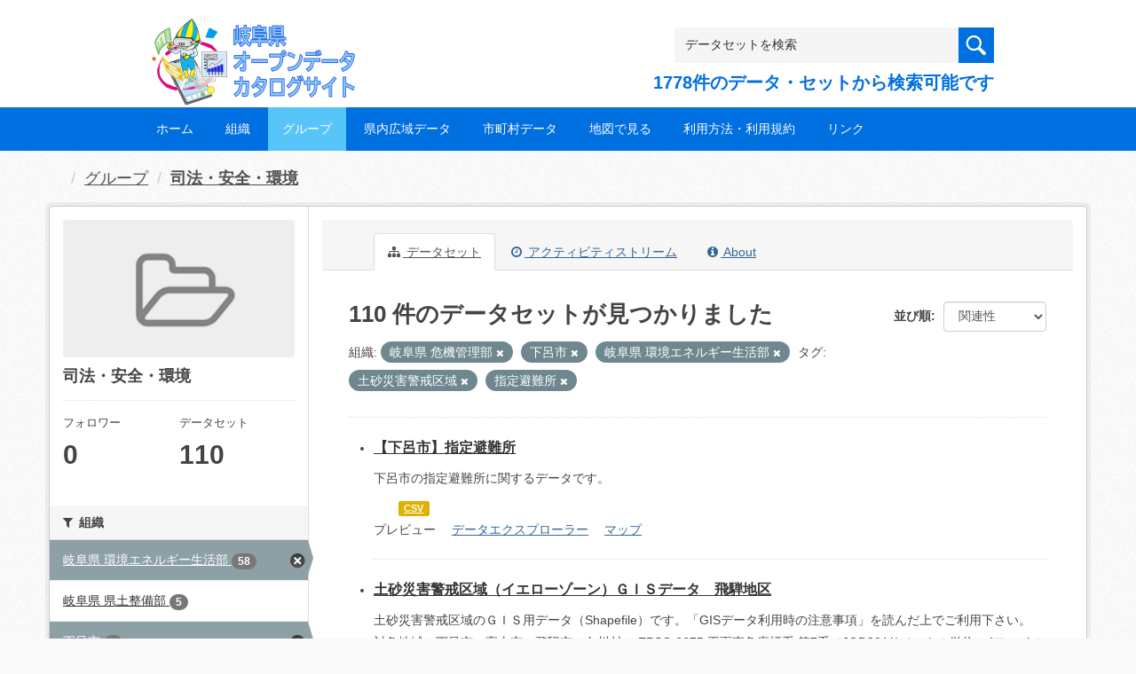

--- FILE ---
content_type: text/html; charset=utf-8
request_url: https://gifu-opendata.pref.gifu.lg.jp/group/80bb70f4-95af-41ae-b9f2-6602e28846cf?organization=30040&organization=40200&organization=30050&tags=%E5%9C%9F%E7%A0%82%E7%81%BD%E5%AE%B3%E8%AD%A6%E6%88%92%E5%8C%BA%E5%9F%9F&tags=%E6%8C%87%E5%AE%9A%E9%81%BF%E9%9B%A3%E6%89%80
body_size: 67926
content:
<!DOCTYPE html>
<!--[if IE 9]> <html lang="ja" class="ie9"> <![endif]-->
<!--[if gt IE 8]><!--> <html lang="ja"> <!--<![endif]-->
  <head>
    <link rel="stylesheet" type="text/css" href="/fanstatic/vendor/:version:2020-08-26T22:43:51.62/select2/select2.css" />
<link rel="stylesheet" type="text/css" href="/fanstatic/css/:version:2020-08-29T14:55:32.98/main.min.css" />
<link rel="stylesheet" type="text/css" href="/fanstatic/vendor/:version:2020-08-26T22:43:51.62/font-awesome/css/font-awesome.min.css" />
<link rel="stylesheet" type="text/css" href="/fanstatic/ckanext-harvest/:version:2020-08-30T21:18:00.81/styles/harvest.css" />

    <meta charset="utf-8" />
      <meta name="generator" content="ckan 2.8.5" />
      <meta name="viewport" content="width=device-width, initial-scale=1.0">
    <title>司法・安全・環境 - グループ - 岐阜県オープンデータカタログサイト</title>

    
    
  
    <link rel="shortcut icon" href="/base/images/ckan.ico" />
    
    
        <script type="text/javascript">
  (function(i,s,o,g,r,a,m){i['GoogleAnalyticsObject']=r;i[r]=i[r]||function(){
  (i[r].q=i[r].q||[]).push(arguments)},i[r].l=1*new Date();a=s.createElement(o),
  m=s.getElementsByTagName(o)[0];a.async=1;a.src=g;m.parentNode.insertBefore(a,m)
  })(window,document,'script','//www.google-analytics.com/analytics.js','ga');

  ga('create', 'UA-133857053-2', 'auto', {});
     
  ga('set', 'anonymizeIp', true);
  ga('send', 'pageview');
</script>
    

  <link rel="alternate" type="application/atom+xml" title="岐阜県オープンデータカタログサイト - グループ: 司法・安全・環境 のデータセット" href="feed.group?id=gr1400" />
<link rel="alternate" type="application/atom+xml" title="岐阜県オープンデータカタログサイト - 最新のリビジョン履歴" href="/revision/list?days=1&amp;format=atom" />

  
    
      
    

    
    


  <link rel="stylesheet" href="/responsive.css" type="text/css" media="screen, print" />
  <link rel="stylesheet" type="text/css" href="/bodik_odcs.css" />
  <link rel="stylesheet" type="text/css" href="/ssi/css/opendata.css" />
  <link rel="stylesheet" type="text/css" href="/ssi/css/opendata-top.css" />
  <script type='text/javascript' src='https://ajax.googleapis.com/ajax/libs/jquery/1.7.1/jquery.min.js?ver=1.7.1'></script>
  <script type="text/javascript" src="/jquery/scrolltopcontrol.js"></script>


    
  
      
      
    


    
  </head>

  
  <body data-site-root="https://gifu-opendata.pref.gifu.lg.jp/" data-locale-root="https://gifu-opendata.pref.gifu.lg.jp/" >

    
    <div class="hide"><a href="#content">スキップして内容へ</a></div>
  

  
    




<!-- ヘッダー -->
<header id="header" style="background-position: bottom center; background-size: cover; background-image: url(/)">

<!-- ヘッダー中身 -->    
<div class="header-inner">

<!-- ロゴ -->
<h1 class="logo">

  <a href="https://gifu-opendata.pref.gifu.lg.jp" title="岐阜県オープンデータカタログサイト"><img src="https://gifu-opendata.pref.gifu.lg.jp/img/opendata/logo.png" alt="岐阜県オープンデータカタログサイト"/></a>

</h1>
<!-- / ロゴ -->

<!-- トップナビゲーション -->
<div class="topinfo">
<nav id="infonav" class="info-navigation" role="navigation">
</nav>
<!-- サーチ -->
<!-- CKANデータセットの数を取得 -->
<div class="search">
<form action="/dataset" method="get">
<div style="white-space:nowrap"><input id="field-sitewide-search" name="q" type="text" onfocus="if(this.value=='データセットを検索') this.value='';" onblur="if(this.value=='') this.value='データセットを検索';" value="データセットを検索" /><button type="submit"></button></div>
<div class="search_txt">
1778件のデータ・セットから検索可能です
</div>
</form>
</div>
<!-- / サーチ --> 
</div>
<!-- //トップナビゲーション -->

</div>    
<!-- / ヘッダー中身 -->    

</header>
<!-- / ヘッダー -->  
<div class="clear"></div>

<!-- トップナビゲーション -->
<div class="nav_wrap">
<nav id="nav" class="main-navigation" role="navigation">
<div class="menu-topnav-container">
<ul id="menu-topnav" class="nav-menu">


<li><a href="https://gifu-opendata.pref.gifu.lg.jp/">ホーム</a></li>



<li><a href="/organization">組織</a></li>



<li class="current-menu-item current-page-item"><a href="https://gifu-opendata.pref.gifu.lg.jp/group/">グループ</a></li>


<li><a href="https://www.pref.gifu.lg.jp/page/75244.html" target="_blank">県内広域データ</a></li>
<li><a href="https://www.pref.gifu.lg.jp/page/75245.html" target="_blank">市町村データ</a></li>
<li><a href="https://www.pref.gifu.lg.jp/page/75246.html" target="_blank">地図で見る</a></li>
<li><a href="https://www.pref.gifu.lg.jp/page/75247.html" target="_blank">利用方法・利用規約</a></li>
<li><a href="https://www.pref.gifu.lg.jp/page/75248.html" target="_blank">リンク</a></li>

</ul></div></nav>

</div>
<!-- / トップナビゲーション -->
<div class="clear"></div>


  
    <div role="main">
      <div id="content" class="container">
        
          
            <div class="flash-messages">
              
                
              
            </div>
          

          
            <div class="toolbar">
              
                
                  <ol class="breadcrumb">
                    
<li class="home"></li>
                    
  <li><a href="/group">グループ</a></li>
  <li class="active"><a class=" active" href="/group/gr1400">司法・安全・環境</a></li>

                  </ol>
                
              
            </div>
          

          <div class="row wrapper">
            
            
            

            
              <aside class="secondary col-sm-3">
                
                
  
  
<div class="module context-info">
  <section class="module-content">
    
    
    <div class="image">
      <a href="">
        <img src="/base/images/placeholder-group.png" width="190" height="118" alt="gr1400" />
      </a>
    </div>
    
    
    <h1 class="heading">
      司法・安全・環境
      
    </h1>
    
    
    
    
    
      
      <div class="nums">
        <dl>
          <dt>フォロワー</dt>
          <dd data-module="followers-counter" data-module-id="80bb70f4-95af-41ae-b9f2-6602e28846cf" data-module-num_followers="0"><span>0</span></dd>
        </dl>
        <dl>
          <dt>データセット</dt>
          <dd><span>110</span></dd>
        </dl>
      </div>
      
      
      <div class="follow_button">
        
      </div>
      
    
    
  </section>
</div>


  <div class="filters">
    <div>
      
        

  
  
    
      
      
        <section class="module module-narrow module-shallow">
          
            <h2 class="module-heading">
              <i class="fa fa-filter"></i>
              
              組織
            </h2>
          
          
            
            
              <nav>
                <ul class="list-unstyled nav nav-simple nav-facet">
                  
                    
                    
                    
                    
                      <li class="nav-item active">
                        <a href="/group/80bb70f4-95af-41ae-b9f2-6602e28846cf?organization=30040&amp;organization=40200&amp;tags=%E5%9C%9F%E7%A0%82%E7%81%BD%E5%AE%B3%E8%AD%A6%E6%88%92%E5%8C%BA%E5%9F%9F&amp;tags=%E6%8C%87%E5%AE%9A%E9%81%BF%E9%9B%A3%E6%89%80" title="">
                          <span class="item-label">岐阜県 環境エネルギー生活部</span>
                          <span class="hidden separator"> - </span>
                          <span class="item-count badge">58</span>
                        </a>
                      </li>
                  
                    
                    
                    
                    
                      <li class="nav-item">
                        <a href="/group/80bb70f4-95af-41ae-b9f2-6602e28846cf?organization=30040&amp;tags=%E6%8C%87%E5%AE%9A%E9%81%BF%E9%9B%A3%E6%89%80&amp;organization=30100&amp;organization=40200&amp;organization=30050&amp;tags=%E5%9C%9F%E7%A0%82%E7%81%BD%E5%AE%B3%E8%AD%A6%E6%88%92%E5%8C%BA%E5%9F%9F" title="">
                          <span class="item-label">岐阜県 県土整備部</span>
                          <span class="hidden separator"> - </span>
                          <span class="item-count badge">5</span>
                        </a>
                      </li>
                  
                    
                    
                    
                    
                      <li class="nav-item active">
                        <a href="/group/80bb70f4-95af-41ae-b9f2-6602e28846cf?organization=30040&amp;organization=30050&amp;tags=%E5%9C%9F%E7%A0%82%E7%81%BD%E5%AE%B3%E8%AD%A6%E6%88%92%E5%8C%BA%E5%9F%9F&amp;tags=%E6%8C%87%E5%AE%9A%E9%81%BF%E9%9B%A3%E6%89%80" title="">
                          <span class="item-label">下呂市</span>
                          <span class="hidden separator"> - </span>
                          <span class="item-count badge">4</span>
                        </a>
                      </li>
                  
                    
                    
                    
                    
                      <li class="nav-item active">
                        <a href="/group/80bb70f4-95af-41ae-b9f2-6602e28846cf?organization=40200&amp;organization=30050&amp;tags=%E5%9C%9F%E7%A0%82%E7%81%BD%E5%AE%B3%E8%AD%A6%E6%88%92%E5%8C%BA%E5%9F%9F&amp;tags=%E6%8C%87%E5%AE%9A%E9%81%BF%E9%9B%A3%E6%89%80" title="岐阜県 危機管理部                    ">
                          <span class="item-label">岐阜県 危機管理部          ...</span>
                          <span class="hidden separator"> - </span>
                          <span class="item-count badge">2</span>
                        </a>
                      </li>
                  
                    
                    
                    
                    
                      <li class="nav-item">
                        <a href="/group/80bb70f4-95af-41ae-b9f2-6602e28846cf?organization=30040&amp;organization=40250&amp;tags=%E6%8C%87%E5%AE%9A%E9%81%BF%E9%9B%A3%E6%89%80&amp;organization=40200&amp;organization=30050&amp;tags=%E5%9C%9F%E7%A0%82%E7%81%BD%E5%AE%B3%E8%AD%A6%E6%88%92%E5%8C%BA%E5%9F%9F" title="">
                          <span class="item-label">不破郡垂井町</span>
                          <span class="hidden separator"> - </span>
                          <span class="item-count badge">1</span>
                        </a>
                      </li>
                  
                    
                    
                    
                    
                      <li class="nav-item">
                        <a href="/group/80bb70f4-95af-41ae-b9f2-6602e28846cf?organization=30040&amp;tags=%E6%8C%87%E5%AE%9A%E9%81%BF%E9%9B%A3%E6%89%80&amp;organization=40200&amp;organization=30050&amp;tags=%E5%9C%9F%E7%A0%82%E7%81%BD%E5%AE%B3%E8%AD%A6%E6%88%92%E5%8C%BA%E5%9F%9F&amp;organization=40260" title="">
                          <span class="item-label">不破郡関ケ原町</span>
                          <span class="hidden separator"> - </span>
                          <span class="item-count badge">1</span>
                        </a>
                      </li>
                  
                    
                    
                    
                    
                      <li class="nav-item">
                        <a href="/group/80bb70f4-95af-41ae-b9f2-6602e28846cf?organization=30040&amp;organization=40060&amp;tags=%E6%8C%87%E5%AE%9A%E9%81%BF%E9%9B%A3%E6%89%80&amp;organization=40200&amp;organization=30050&amp;tags=%E5%9C%9F%E7%A0%82%E7%81%BD%E5%AE%B3%E8%AD%A6%E6%88%92%E5%8C%BA%E5%9F%9F" title="">
                          <span class="item-label">中津川市</span>
                          <span class="hidden separator"> - </span>
                          <span class="item-count badge">1</span>
                        </a>
                      </li>
                  
                    
                    
                    
                    
                      <li class="nav-item">
                        <a href="/group/80bb70f4-95af-41ae-b9f2-6602e28846cf?organization=30040&amp;organization=40370&amp;tags=%E6%8C%87%E5%AE%9A%E9%81%BF%E9%9B%A3%E6%89%80&amp;organization=40200&amp;organization=30050&amp;tags=%E5%9C%9F%E7%A0%82%E7%81%BD%E5%AE%B3%E8%AD%A6%E6%88%92%E5%8C%BA%E5%9F%9F" title="">
                          <span class="item-label">加茂郡七宗町</span>
                          <span class="hidden separator"> - </span>
                          <span class="item-count badge">1</span>
                        </a>
                      </li>
                  
                    
                    
                    
                    
                      <li class="nav-item">
                        <a href="/group/80bb70f4-95af-41ae-b9f2-6602e28846cf?organization=30040&amp;tags=%E6%8C%87%E5%AE%9A%E9%81%BF%E9%9B%A3%E6%89%80&amp;organization=40380&amp;organization=40200&amp;organization=30050&amp;tags=%E5%9C%9F%E7%A0%82%E7%81%BD%E5%AE%B3%E8%AD%A6%E6%88%92%E5%8C%BA%E5%9F%9F" title="">
                          <span class="item-label">加茂郡八百津町</span>
                          <span class="hidden separator"> - </span>
                          <span class="item-count badge">1</span>
                        </a>
                      </li>
                  
                    
                    
                    
                    
                      <li class="nav-item">
                        <a href="/group/80bb70f4-95af-41ae-b9f2-6602e28846cf?organization=30040&amp;tags=%E6%8C%87%E5%AE%9A%E9%81%BF%E9%9B%A3%E6%89%80&amp;organization=40200&amp;organization=40340&amp;organization=30050&amp;tags=%E5%9C%9F%E7%A0%82%E7%81%BD%E5%AE%B3%E8%AD%A6%E6%88%92%E5%8C%BA%E5%9F%9F" title="">
                          <span class="item-label">加茂郡坂祝町</span>
                          <span class="hidden separator"> - </span>
                          <span class="item-count badge">1</span>
                        </a>
                      </li>
                  
                </ul>
              </nav>

              <p class="module-footer">
                
                  
                    <a href="/group/80bb70f4-95af-41ae-b9f2-6602e28846cf?organization=30040&amp;organization=40200&amp;organization=30050&amp;tags=%E5%9C%9F%E7%A0%82%E7%81%BD%E5%AE%B3%E8%AD%A6%E6%88%92%E5%8C%BA%E5%9F%9F&amp;tags=%E6%8C%87%E5%AE%9A%E9%81%BF%E9%9B%A3%E6%89%80&amp;_organization_limit=0" class="read-more">組織をもっと見る</a>
                  
                
              </p>
            
            
          
        </section>
      
    
  

      
        

  
  
    
      
      
        <section class="module module-narrow module-shallow">
          
            <h2 class="module-heading">
              <i class="fa fa-filter"></i>
              
              グループ
            </h2>
          
          
            
            
              <nav>
                <ul class="list-unstyled nav nav-simple nav-facet">
                  
                    
                    
                    
                    
                      <li class="nav-item">
                        <a href="/group/80bb70f4-95af-41ae-b9f2-6602e28846cf?organization=30040&amp;tags=%E6%8C%87%E5%AE%9A%E9%81%BF%E9%9B%A3%E6%89%80&amp;organization=40200&amp;organization=30050&amp;tags=%E5%9C%9F%E7%A0%82%E7%81%BD%E5%AE%B3%E8%AD%A6%E6%88%92%E5%8C%BA%E5%9F%9F&amp;groups=gr1400" title="">
                          <span class="item-label">司法・安全・環境</span>
                          <span class="hidden separator"> - </span>
                          <span class="item-count badge">110</span>
                        </a>
                      </li>
                  
                </ul>
              </nav>

              <p class="module-footer">
                
                  
                
              </p>
            
            
          
        </section>
      
    
  

      
        

  
  
    
      
      
        <section class="module module-narrow module-shallow">
          
            <h2 class="module-heading">
              <i class="fa fa-filter"></i>
              
              タグ
            </h2>
          
          
            
            
              <nav>
                <ul class="list-unstyled nav nav-simple nav-facet">
                  
                    
                    
                    
                    
                      <li class="nav-item">
                        <a href="/group/80bb70f4-95af-41ae-b9f2-6602e28846cf?organization=30040&amp;tags=%E5%85%B1%E9%80%9A%E3%83%95%E3%82%A9%E3%83%BC%E3%83%9E%E3%83%83%E3%83%88&amp;tags=%E6%8C%87%E5%AE%9A%E9%81%BF%E9%9B%A3%E6%89%80&amp;organization=40200&amp;organization=30050&amp;tags=%E5%9C%9F%E7%A0%82%E7%81%BD%E5%AE%B3%E8%AD%A6%E6%88%92%E5%8C%BA%E5%9F%9F" title="">
                          <span class="item-label">共通フォーマット</span>
                          <span class="hidden separator"> - </span>
                          <span class="item-count badge">43</span>
                        </a>
                      </li>
                  
                    
                    
                    
                    
                      <li class="nav-item active">
                        <a href="/group/80bb70f4-95af-41ae-b9f2-6602e28846cf?organization=30040&amp;organization=40200&amp;organization=30050&amp;tags=%E5%9C%9F%E7%A0%82%E7%81%BD%E5%AE%B3%E8%AD%A6%E6%88%92%E5%8C%BA%E5%9F%9F" title="">
                          <span class="item-label">指定避難所</span>
                          <span class="hidden separator"> - </span>
                          <span class="item-count badge">42</span>
                        </a>
                      </li>
                  
                    
                    
                    
                    
                      <li class="nav-item">
                        <a href="/group/80bb70f4-95af-41ae-b9f2-6602e28846cf?organization=30040&amp;tags=%E6%8C%87%E5%AE%9A%E9%81%BF%E9%9B%A3%E6%89%80&amp;organization=40200&amp;organization=30050&amp;tags=%E5%9C%9F%E7%A0%82%E7%81%BD%E5%AE%B3%E8%AD%A6%E6%88%92%E5%8C%BA%E5%9F%9F&amp;tags=%E7%B5%B1%E8%A8%88" title="">
                          <span class="item-label">統計</span>
                          <span class="hidden separator"> - </span>
                          <span class="item-count badge">30</span>
                        </a>
                      </li>
                  
                    
                    
                    
                    
                      <li class="nav-item">
                        <a href="/group/80bb70f4-95af-41ae-b9f2-6602e28846cf?organization=30040&amp;tags=%E3%83%9E%E3%83%83%E3%83%97&amp;tags=%E6%8C%87%E5%AE%9A%E9%81%BF%E9%9B%A3%E6%89%80&amp;organization=40200&amp;organization=30050&amp;tags=%E5%9C%9F%E7%A0%82%E7%81%BD%E5%AE%B3%E8%AD%A6%E6%88%92%E5%8C%BA%E5%9F%9F" title="">
                          <span class="item-label">マップ</span>
                          <span class="hidden separator"> - </span>
                          <span class="item-count badge">14</span>
                        </a>
                      </li>
                  
                    
                    
                    
                    
                      <li class="nav-item active">
                        <a href="/group/80bb70f4-95af-41ae-b9f2-6602e28846cf?organization=30040&amp;organization=40200&amp;organization=30050&amp;tags=%E6%8C%87%E5%AE%9A%E9%81%BF%E9%9B%A3%E6%89%80" title="">
                          <span class="item-label">土砂災害警戒区域</span>
                          <span class="hidden separator"> - </span>
                          <span class="item-count badge">5</span>
                        </a>
                      </li>
                  
                    
                    
                    
                    
                      <li class="nav-item">
                        <a href="/group/80bb70f4-95af-41ae-b9f2-6602e28846cf?organization=30040&amp;tags=%E6%8C%87%E5%AE%9A%E7%B7%8A%E6%80%A5%E9%81%BF%E9%9B%A3%E5%A0%B4%E6%89%80&amp;tags=%E6%8C%87%E5%AE%9A%E9%81%BF%E9%9B%A3%E6%89%80&amp;organization=40200&amp;organization=30050&amp;tags=%E5%9C%9F%E7%A0%82%E7%81%BD%E5%AE%B3%E8%AD%A6%E6%88%92%E5%8C%BA%E5%9F%9F" title="">
                          <span class="item-label">指定緊急避難場所</span>
                          <span class="hidden separator"> - </span>
                          <span class="item-count badge">1</span>
                        </a>
                      </li>
                  
                </ul>
              </nav>

              <p class="module-footer">
                
                  
                
              </p>
            
            
          
        </section>
      
    
  

      
        

  
  
    
      
      
        <section class="module module-narrow module-shallow">
          
            <h2 class="module-heading">
              <i class="fa fa-filter"></i>
              
              フォーマット
            </h2>
          
          
            
            
              <nav>
                <ul class="list-unstyled nav nav-simple nav-facet">
                  
                    
                    
                    
                    
                      <li class="nav-item">
                        <a href="/group/80bb70f4-95af-41ae-b9f2-6602e28846cf?organization=30040&amp;res_format=CSV&amp;tags=%E6%8C%87%E5%AE%9A%E9%81%BF%E9%9B%A3%E6%89%80&amp;organization=40200&amp;organization=30050&amp;tags=%E5%9C%9F%E7%A0%82%E7%81%BD%E5%AE%B3%E8%AD%A6%E6%88%92%E5%8C%BA%E5%9F%9F" title="">
                          <span class="item-label">CSV</span>
                          <span class="hidden separator"> - </span>
                          <span class="item-count badge">47</span>
                        </a>
                      </li>
                  
                    
                    
                    
                    
                      <li class="nav-item">
                        <a href="/group/80bb70f4-95af-41ae-b9f2-6602e28846cf?organization=30040&amp;res_format=XLSX&amp;tags=%E6%8C%87%E5%AE%9A%E9%81%BF%E9%9B%A3%E6%89%80&amp;organization=40200&amp;organization=30050&amp;tags=%E5%9C%9F%E7%A0%82%E7%81%BD%E5%AE%B3%E8%AD%A6%E6%88%92%E5%8C%BA%E5%9F%9F" title="">
                          <span class="item-label">XLSX</span>
                          <span class="hidden separator"> - </span>
                          <span class="item-count badge">29</span>
                        </a>
                      </li>
                  
                    
                    
                    
                    
                      <li class="nav-item">
                        <a href="/group/80bb70f4-95af-41ae-b9f2-6602e28846cf?organization=30040&amp;tags=%E6%8C%87%E5%AE%9A%E9%81%BF%E9%9B%A3%E6%89%80&amp;organization=40200&amp;organization=30050&amp;tags=%E5%9C%9F%E7%A0%82%E7%81%BD%E5%AE%B3%E8%AD%A6%E6%88%92%E5%8C%BA%E5%9F%9F&amp;res_format=ZIP" title="">
                          <span class="item-label">ZIP</span>
                          <span class="hidden separator"> - </span>
                          <span class="item-count badge">21</span>
                        </a>
                      </li>
                  
                    
                    
                    
                    
                      <li class="nav-item">
                        <a href="/group/80bb70f4-95af-41ae-b9f2-6602e28846cf?organization=30040&amp;tags=%E6%8C%87%E5%AE%9A%E9%81%BF%E9%9B%A3%E6%89%80&amp;res_format=PDF&amp;organization=40200&amp;organization=30050&amp;tags=%E5%9C%9F%E7%A0%82%E7%81%BD%E5%AE%B3%E8%AD%A6%E6%88%92%E5%8C%BA%E5%9F%9F" title="">
                          <span class="item-label">PDF</span>
                          <span class="hidden separator"> - </span>
                          <span class="item-count badge">20</span>
                        </a>
                      </li>
                  
                    
                    
                    
                    
                      <li class="nav-item">
                        <a href="/group/80bb70f4-95af-41ae-b9f2-6602e28846cf?organization=30040&amp;res_format=TXT&amp;tags=%E6%8C%87%E5%AE%9A%E9%81%BF%E9%9B%A3%E6%89%80&amp;organization=40200&amp;organization=30050&amp;tags=%E5%9C%9F%E7%A0%82%E7%81%BD%E5%AE%B3%E8%AD%A6%E6%88%92%E5%8C%BA%E5%9F%9F" title="">
                          <span class="item-label">TXT</span>
                          <span class="hidden separator"> - </span>
                          <span class="item-count badge">5</span>
                        </a>
                      </li>
                  
                    
                    
                    
                    
                      <li class="nav-item">
                        <a href="/group/80bb70f4-95af-41ae-b9f2-6602e28846cf?organization=30040&amp;res_format=XLS&amp;tags=%E6%8C%87%E5%AE%9A%E9%81%BF%E9%9B%A3%E6%89%80&amp;organization=40200&amp;organization=30050&amp;tags=%E5%9C%9F%E7%A0%82%E7%81%BD%E5%AE%B3%E8%AD%A6%E6%88%92%E5%8C%BA%E5%9F%9F" title="">
                          <span class="item-label">XLS</span>
                          <span class="hidden separator"> - </span>
                          <span class="item-count badge">4</span>
                        </a>
                      </li>
                  
                    
                    
                    
                    
                      <li class="nav-item">
                        <a href="/group/80bb70f4-95af-41ae-b9f2-6602e28846cf?organization=30040&amp;res_format=KML&amp;tags=%E6%8C%87%E5%AE%9A%E9%81%BF%E9%9B%A3%E6%89%80&amp;organization=40200&amp;organization=30050&amp;tags=%E5%9C%9F%E7%A0%82%E7%81%BD%E5%AE%B3%E8%AD%A6%E6%88%92%E5%8C%BA%E5%9F%9F" title="">
                          <span class="item-label">KML</span>
                          <span class="hidden separator"> - </span>
                          <span class="item-count badge">2</span>
                        </a>
                      </li>
                  
                </ul>
              </nav>

              <p class="module-footer">
                
                  
                
              </p>
            
            
          
        </section>
      
    
  

      
        

  
  
    
      
      
        <section class="module module-narrow module-shallow">
          
            <h2 class="module-heading">
              <i class="fa fa-filter"></i>
              
              ライセンス
            </h2>
          
          
            
            
              <nav>
                <ul class="list-unstyled nav nav-simple nav-facet">
                  
                    
                    
                    
                    
                      <li class="nav-item">
                        <a href="/group/80bb70f4-95af-41ae-b9f2-6602e28846cf?organization=30040&amp;license_id=cc-by-21-jp&amp;tags=%E6%8C%87%E5%AE%9A%E9%81%BF%E9%9B%A3%E6%89%80&amp;organization=40200&amp;organization=30050&amp;tags=%E5%9C%9F%E7%A0%82%E7%81%BD%E5%AE%B3%E8%AD%A6%E6%88%92%E5%8C%BA%E5%9F%9F" title="">
                          <span class="item-label">cc-by-21-jp</span>
                          <span class="hidden separator"> - </span>
                          <span class="item-count badge">72</span>
                        </a>
                      </li>
                  
                    
                    
                    
                    
                      <li class="nav-item">
                        <a href="/group/80bb70f4-95af-41ae-b9f2-6602e28846cf?organization=30040&amp;license_id=cc-by&amp;tags=%E6%8C%87%E5%AE%9A%E9%81%BF%E9%9B%A3%E6%89%80&amp;organization=40200&amp;organization=30050&amp;tags=%E5%9C%9F%E7%A0%82%E7%81%BD%E5%AE%B3%E8%AD%A6%E6%88%92%E5%8C%BA%E5%9F%9F" title="">
                          <span class="item-label">cc-by</span>
                          <span class="hidden separator"> - </span>
                          <span class="item-count badge">35</span>
                        </a>
                      </li>
                  
                    
                    
                    
                    
                      <li class="nav-item">
                        <a href="/group/80bb70f4-95af-41ae-b9f2-6602e28846cf?organization=30040&amp;tags=%E6%8C%87%E5%AE%9A%E9%81%BF%E9%9B%A3%E6%89%80&amp;license_id=CC-BY-2.0&amp;organization=40200&amp;organization=30050&amp;tags=%E5%9C%9F%E7%A0%82%E7%81%BD%E5%AE%B3%E8%AD%A6%E6%88%92%E5%8C%BA%E5%9F%9F" title="">
                          <span class="item-label">cc-by</span>
                          <span class="hidden separator"> - </span>
                          <span class="item-count badge">3</span>
                        </a>
                      </li>
                  
                </ul>
              </nav>

              <p class="module-footer">
                
                  
                
              </p>
            
            
          
        </section>
      
    
  

      
    </div>
    <a class="close no-text hide-filters"><i class="fa fa-times-circle"></i><span class="text">close</span></a>
  </div>

              </aside>
            

            
              <div class="primary col-sm-9 col-xs-12">
                
                
                  <article class="module">
                    
                      <header class="module-content page-header">
                        
                        <ul class="nav nav-tabs">
                          
  <li class="active"><a href="/group/gr1400"><i class="fa fa-sitemap"></i> データセット</a></li>
  <li><a href="/group/activity/gr1400/0"><i class="fa fa-clock-o"></i> アクティビティストリーム</a></li>
  <li><a href="/group/about/gr1400"><i class="fa fa-info-circle"></i> About</a></li>

                        </ul>
                      </header>
                    
                    <div class="module-content">
                      
                      
  
    
    
    







<form id="group-datasets-search-form" class="search-form" method="get" data-module="select-switch">

  

  

  
    <span>
  
  

  
  
  
  <input type="hidden" name="organization" value="30040" />
  
  
  
  
  
  <input type="hidden" name="organization" value="40200" />
  
  
  
  
  
  <input type="hidden" name="organization" value="30050" />
  
  
  
  
  
  <input type="hidden" name="tags" value="土砂災害警戒区域" />
  
  
  
  
  
  <input type="hidden" name="tags" value="指定避難所" />
  
  
  
  </span>
  

  
    
      <div class="form-select form-group control-order-by">
        <label for="field-order-by">並び順</label>
        <select id="field-order-by" name="sort" class="form-control">
          
            
              <option value="score desc, metadata_modified desc">関連性</option>
            
          
            
              <option value="title_string asc">名前で昇順</option>
            
          
            
              <option value="title_string desc">名前で降順</option>
            
          
            
              <option value="metadata_modified desc">最終更新日</option>
            
          
            
              <option value="views_recent desc">人気</option>
            
          
        </select>
        
        <button class="btn btn-default js-hide" type="submit">Go</button>
        
      </div>
    
  

  
    
      <h2>

  
  
  
  

110 件のデータセットが見つかりました</h2>
    
  

  
    
      <p class="filter-list">
        
          
          <span class="facet">組織:</span>
          
            <span class="filtered pill">岐阜県 危機管理部                    
              <a href="/group/gr1400?organization=40200&amp;organization=30050&amp;tags=%E5%9C%9F%E7%A0%82%E7%81%BD%E5%AE%B3%E8%AD%A6%E6%88%92%E5%8C%BA%E5%9F%9F&amp;tags=%E6%8C%87%E5%AE%9A%E9%81%BF%E9%9B%A3%E6%89%80" class="remove" title="削除"><i class="fa fa-times"></i></a>
            </span>
          
            <span class="filtered pill">下呂市
              <a href="/group/gr1400?organization=30040&amp;organization=30050&amp;tags=%E5%9C%9F%E7%A0%82%E7%81%BD%E5%AE%B3%E8%AD%A6%E6%88%92%E5%8C%BA%E5%9F%9F&amp;tags=%E6%8C%87%E5%AE%9A%E9%81%BF%E9%9B%A3%E6%89%80" class="remove" title="削除"><i class="fa fa-times"></i></a>
            </span>
          
            <span class="filtered pill">岐阜県 環境エネルギー生活部
              <a href="/group/gr1400?organization=30040&amp;organization=40200&amp;tags=%E5%9C%9F%E7%A0%82%E7%81%BD%E5%AE%B3%E8%AD%A6%E6%88%92%E5%8C%BA%E5%9F%9F&amp;tags=%E6%8C%87%E5%AE%9A%E9%81%BF%E9%9B%A3%E6%89%80" class="remove" title="削除"><i class="fa fa-times"></i></a>
            </span>
          
        
          
          <span class="facet">タグ:</span>
          
            <span class="filtered pill">土砂災害警戒区域
              <a href="/group/gr1400?organization=30040&amp;organization=40200&amp;organization=30050&amp;tags=%E6%8C%87%E5%AE%9A%E9%81%BF%E9%9B%A3%E6%89%80" class="remove" title="削除"><i class="fa fa-times"></i></a>
            </span>
          
            <span class="filtered pill">指定避難所
              <a href="/group/gr1400?organization=30040&amp;organization=40200&amp;organization=30050&amp;tags=%E5%9C%9F%E7%A0%82%E7%81%BD%E5%AE%B3%E8%AD%A6%E6%88%92%E5%8C%BA%E5%9F%9F" class="remove" title="削除"><i class="fa fa-times"></i></a>
            </span>
          
        
      </p>
      <a class="show-filters btn btn-default">フィルタ結果</a>
    
  

</form>




  
  
    
      

  
    <ul class="dataset-list unstyled">
    	
        
	      
	        






  <li class="dataset-item">
    

<style>
.resource_thumbnail {
  overflow: hidden;
  position: relative;
  height: 150px;
}
.resource_thumbnail iframe {
  overflow: hidden;
  width: 100%;
  height: 100%;
}
.resource_thumbnail a {
  position: absolute;
  left: 0;
  top: 0;
  right: 0;
  bottom: 0;
  width: 100%;
}
</style>



  
  

    <div class="dataset-content">
      
        <h3 class="dataset-heading">
          
            
          
          
            <a href="/dataset/c212202-002">【下呂市】指定避難所</a>
          
          
            
            
          
        </h3>
      
      
        
      
      
        
          <div>下呂市の指定避難所に関するデータです。</div>
        
      
    </div>

    
    
  
    
      
        
          <ul class="dataset-resources unstyled">
            
              
              <li>
                <a href="/dataset/c212202-002" class="label" data-format="csv">CSV</a>
              </li>
              
            
          </ul>
        
      
    
    
    プレビュー
    
      
      <a href="/dataset/017b2617-29be-4947-9d15-e40c43c8484d/resource/8ed5cb27-a4a0-4378-a3af-3c44b5808129?view_id=7f4fb79e-6046-4934-96b1-c461737189f9"><i class="icon icon-table"></i>データエクスプローラー</a>
    
      
      <a href="/dataset/017b2617-29be-4947-9d15-e40c43c8484d/resource/8ed5cb27-a4a0-4378-a3af-3c44b5808129?view_id=4c20bd1a-c1ba-460c-8a88-074b5dfef7b2"><i class="icon icon-map-marker"></i>マップ</a>
    

  




  </li>

          
	      
	        






  <li class="dataset-item">
    

<style>
.resource_thumbnail {
  overflow: hidden;
  position: relative;
  height: 150px;
}
.resource_thumbnail iframe {
  overflow: hidden;
  width: 100%;
  height: 100%;
}
.resource_thumbnail a {
  position: absolute;
  left: 0;
  top: 0;
  right: 0;
  bottom: 0;
  width: 100%;
}
</style>



  
  
    
      <div class="dataset-content">
        
        <h3 class="dataset-heading">
          
            
          
          
            <a href="/dataset/c11653-031">土砂災害警戒区域（イエローゾーン）ＧＩＳデータ　飛騨地区</a>
          
          
            
            
          
        </h3>
      
        
        
      
        
        
          <div>土砂災害警戒区域のＧＩＳ用データ（Shapefile）です。「GISデータ利用時の注意事項」を読んだ上でご利用下さい。
対象地域：下呂市、高山市、飛騨市、白川村。
EPSG:6675,平面直角座標系 第7系（JGD2011)メートル単位、4ファイル圧縮済み、令和7年3月31日データ作成  
※更新情報
R7.11.20...</div>
        
      
      </div>
      
      
        
          <ul class="dataset-resources unstyled">
            
              
              <li>
                <a href="/dataset/c11653-031" class="label" data-format="txt">TXT</a>
              </li>
              
              <li>
                <a href="/dataset/c11653-031" class="label" data-format="zip">ZIP</a>
              </li>
              
            
          </ul>
        
      
    
    
  




  </li>

          
	      
	        






  <li class="dataset-item">
    

<style>
.resource_thumbnail {
  overflow: hidden;
  position: relative;
  height: 150px;
}
.resource_thumbnail iframe {
  overflow: hidden;
  width: 100%;
  height: 100%;
}
.resource_thumbnail a {
  position: absolute;
  left: 0;
  top: 0;
  right: 0;
  bottom: 0;
  width: 100%;
}
</style>



  
  
    
      <div class="dataset-content">
        
        <h3 class="dataset-heading">
          
            
          
          
            <a href="/dataset/c11653-030">土砂災害警戒区域（イエローゾーン）ＧＩＳデータ　東濃地区</a>
          
          
            
            
          
        </h3>
      
        
        
      
        
        
          <div>土砂災害警戒区域のＧＩＳ用データ（Shapefile）です。「GISデータ利用時の注意事項」を読んだ上でご利用下さい。
対象地域：多治見市、瑞浪市、土岐市、中津川市、恵那市。
EPSG:6675,平面直角座標系 第7系（JGD2011)メートル単位、4ファイル圧縮済み、令和7年3月31日データ作成  
※更新情報
R7.11.20...</div>
        
      
      </div>
      
      
        
          <ul class="dataset-resources unstyled">
            
              
              <li>
                <a href="/dataset/c11653-030" class="label" data-format="txt">TXT</a>
              </li>
              
              <li>
                <a href="/dataset/c11653-030" class="label" data-format="zip">ZIP</a>
              </li>
              
            
          </ul>
        
      
    
    
  




  </li>

          
	      
	        






  <li class="dataset-item">
    

<style>
.resource_thumbnail {
  overflow: hidden;
  position: relative;
  height: 150px;
}
.resource_thumbnail iframe {
  overflow: hidden;
  width: 100%;
  height: 100%;
}
.resource_thumbnail a {
  position: absolute;
  left: 0;
  top: 0;
  right: 0;
  bottom: 0;
  width: 100%;
}
</style>



  
  
    
      <div class="dataset-content">
        
        <h3 class="dataset-heading">
          
            
          
          
            <a href="/dataset/c11653-029">土砂災害警戒区域（イエローゾーン）ＧＩＳデータ　中濃地区</a>
          
          
            
            
          
        </h3>
      
        
        
      
        
        
          <div>土砂災害警戒区域のＧＩＳ用データ（Shapefile）です。「GISデータ利用時の注意事項」を読んだ上でご利用下さい。
対象地域：関市、美濃市、郡上市、美濃加茂市、可児市、坂祝町、富加町、川辺町、七宗町、八百津町、白川町、東白川村、御嵩町。
EPSG:6675,平面直角座標系...</div>
        
      
      </div>
      
      
        
          <ul class="dataset-resources unstyled">
            
              
              <li>
                <a href="/dataset/c11653-029" class="label" data-format="txt">TXT</a>
              </li>
              
              <li>
                <a href="/dataset/c11653-029" class="label" data-format="zip">ZIP</a>
              </li>
              
            
          </ul>
        
      
    
    
  




  </li>

          
	      
	        






  <li class="dataset-item">
    

<style>
.resource_thumbnail {
  overflow: hidden;
  position: relative;
  height: 150px;
}
.resource_thumbnail iframe {
  overflow: hidden;
  width: 100%;
  height: 100%;
}
.resource_thumbnail a {
  position: absolute;
  left: 0;
  top: 0;
  right: 0;
  bottom: 0;
  width: 100%;
}
</style>



  
  
    
      <div class="dataset-content">
        
        <h3 class="dataset-heading">
          
            
          
          
            <a href="/dataset/c11653-028">土砂災害警戒区域（イエローゾーン）ＧＩＳデータ　西濃地区</a>
          
          
            
            
          
        </h3>
      
        
        
      
        
        
          <div>土砂災害警戒区域のＧＩＳ用データ（Shapefile）です。「GISデータ利用時の注意事項」を読んだ上でご利用下さい。
対象地域：大垣市、海津市、養老町、垂井町、関ケ原町、揖斐川町、大野町、池田町。
EPSG:6675,平面直角座標系 第7系（JGD2011)メートル単位、4ファイル圧縮済み、令和7年3月31日データ作成  
※更新情報...</div>
        
      
      </div>
      
      
        
          <ul class="dataset-resources unstyled">
            
              
              <li>
                <a href="/dataset/c11653-028" class="label" data-format="txt">TXT</a>
              </li>
              
              <li>
                <a href="/dataset/c11653-028" class="label" data-format="zip">ZIP</a>
              </li>
              
            
          </ul>
        
      
    
    
  




  </li>

          
	      
	        






  <li class="dataset-item">
    

<style>
.resource_thumbnail {
  overflow: hidden;
  position: relative;
  height: 150px;
}
.resource_thumbnail iframe {
  overflow: hidden;
  width: 100%;
  height: 100%;
}
.resource_thumbnail a {
  position: absolute;
  left: 0;
  top: 0;
  right: 0;
  bottom: 0;
  width: 100%;
}
</style>


  
      <div class="dataset-content">
        
        <h3 class="dataset-heading">
          
            
          
          
            <a href="/dataset/c11653-027">土砂災害警戒区域（イエローゾーン）ＧＩＳデータ　岐阜地区</a>
          
          
            
            
          
        </h3>
      
        
        
      
        
        
          <div>土砂災害警戒区域のＧＩＳ用データ（Shapefile）です。「GISデータ利用時の注意事項」を読んだ上でご利用下さい。
対象地域：岐阜市、各務原市、本巣市、山県市。
 EPSG:6675,平面直角座標系 第7系（JGD2011)メートル単位、4ファイル圧縮済み、令和7年3月31日データ作成  
※更新情報
R7.11.20...</div>
        
      
      </div>
      
      
        
          <ul class="dataset-resources unstyled">
            
              
              <li>
                <a href="/dataset/c11653-027" class="label" data-format="txt">TXT</a>
              </li>
              
              <li>
                <a href="/dataset/c11653-027" class="label" data-format="zip">ZIP</a>
              </li>
              
            
          </ul>
        
      
    
    



  </li>

          
	      
	        






  <li class="dataset-item">
    

<style>
.resource_thumbnail {
  overflow: hidden;
  position: relative;
  height: 150px;
}
.resource_thumbnail iframe {
  overflow: hidden;
  width: 100%;
  height: 100%;
}
.resource_thumbnail a {
  position: absolute;
  left: 0;
  top: 0;
  right: 0;
  bottom: 0;
  width: 100%;
}
</style>


  
      <div class="dataset-content">
        
        <h3 class="dataset-heading">
          
            
          
          
            <a href="/dataset/c212202-012">【下呂市】指定福祉避難所</a>
          
          
            
            
          
        </h3>
      
        
        
      
        
        
          <div>下呂市の指定福祉避難所に関するデータです。</div>
        
      
      </div>
      
      
        
          <ul class="dataset-resources unstyled">
            
              
              <li>
                <a href="/dataset/c212202-012" class="label" data-format="csv">CSV</a>
              </li>
              
              <li>
                <a href="/dataset/c212202-012" class="label" data-format="xlsx">XLSX</a>
              </li>
              
            
          </ul>
        
      
    
    



  </li>

          
	      
	        






  <li class="dataset-item">
    

<style>
.resource_thumbnail {
  overflow: hidden;
  position: relative;
  height: 150px;
}
.resource_thumbnail iframe {
  overflow: hidden;
  width: 100%;
  height: 100%;
}
.resource_thumbnail a {
  position: absolute;
  left: 0;
  top: 0;
  right: 0;
  bottom: 0;
  width: 100%;
}
</style>


  
      <div class="dataset-content">
        
        <h3 class="dataset-heading">
          
            
          
          
            <a href="/dataset/c212202-011">【下呂市】指定一般避難所</a>
          
          
            
            
          
        </h3>
      
        
        
      
        
        
          <div>下呂市の指定一般避難所に関するデータです。</div>
        
      
      </div>
      
      
        
          <ul class="dataset-resources unstyled">
            
              
              <li>
                <a href="/dataset/c212202-011" class="label" data-format="csv">CSV</a>
              </li>
              
              <li>
                <a href="/dataset/c212202-011" class="label" data-format="xlsx">XLSX</a>
              </li>
              
            
          </ul>
        
      
    
    



  </li>

          
	      
	        






  <li class="dataset-item">
    

<style>
.resource_thumbnail {
  overflow: hidden;
  position: relative;
  height: 150px;
}
.resource_thumbnail iframe {
  overflow: hidden;
  width: 100%;
  height: 100%;
}
.resource_thumbnail a {
  position: absolute;
  left: 0;
  top: 0;
  right: 0;
  bottom: 0;
  width: 100%;
}
</style>


  
      <div class="dataset-content">
        
        <h3 class="dataset-heading">
          
            
          
          
            <a href="/dataset/c212202-001">【下呂市】指定緊急避難場所</a>
          
          
            
            
          
        </h3>
      
        
        
      
        
        
          <div>下呂市の指定緊急避難場所に関するデータです。</div>
        
      
      </div>
      
      
        
          <ul class="dataset-resources unstyled">
            
              
              <li>
                <a href="/dataset/c212202-001" class="label" data-format="csv">CSV</a>
              </li>
              
              <li>
                <a href="/dataset/c212202-001" class="label" data-format="xlsx">XLSX</a>
              </li>
              
            
          </ul>
        
      
    
    



  </li>

          
	      
	        






  <li class="dataset-item">
    

<style>
.resource_thumbnail {
  overflow: hidden;
  position: relative;
  height: 150px;
}
.resource_thumbnail iframe {
  overflow: hidden;
  width: 100%;
  height: 100%;
}
.resource_thumbnail a {
  position: absolute;
  left: 0;
  top: 0;
  right: 0;
  bottom: 0;
  width: 100%;
}
</style>


  
      <div class="dataset-content">
        
        <h3 class="dataset-heading">
          
            
          
          
            <a href="/dataset/c11115-002">人的被害、住家等被害、各関係被害等自然災害発生状況</a>
          
          
            
            
          
        </h3>
      
        
        
      
        
        
          <div>単位：人的被害=人、住家等被害=棟、り災世帯数=世帯、各関係被害=千円</div>
        
      
      </div>
      
      
        
          <ul class="dataset-resources unstyled">
            
              
              <li>
                <a href="/dataset/c11115-002" class="label" data-format="xls">XLS</a>
              </li>
              
              <li>
                <a href="/dataset/c11115-002" class="label" data-format="xlsx">XLSX</a>
              </li>
              
            
          </ul>
        
      
    
    



  </li>

          
	      
	        






  <li class="dataset-item">
    

<style>
.resource_thumbnail {
  overflow: hidden;
  position: relative;
  height: 150px;
}
.resource_thumbnail iframe {
  overflow: hidden;
  width: 100%;
  height: 100%;
}
.resource_thumbnail a {
  position: absolute;
  left: 0;
  top: 0;
  right: 0;
  bottom: 0;
  width: 100%;
}
</style>


  
      <div class="dataset-content">
        
        <h3 class="dataset-heading">
          
            
          
          
            <a href="/dataset/c11115-001">人的被害、住家等被害、各関係被害等自然災害発生状況（１９７５～２０１２分）</a>
          
          
            
            
          
        </h3>
      
        
        
      
        
        
          <div>単位：人的被害=人、住家等被害=棟、り災世帯数=世帯、各関係被害=千円</div>
        
      
      </div>
      
      
        
          <ul class="dataset-resources unstyled">
            
              
              <li>
                <a href="/dataset/c11115-001" class="label" data-format="zip">ZIP</a>
              </li>
              
            
          </ul>
        
      
    
    



  </li>

          
	      
	        






  <li class="dataset-item">
    

<style>
.resource_thumbnail {
  overflow: hidden;
  position: relative;
  height: 150px;
}
.resource_thumbnail iframe {
  overflow: hidden;
  width: 100%;
  height: 100%;
}
.resource_thumbnail a {
  position: absolute;
  left: 0;
  top: 0;
  right: 0;
  bottom: 0;
  width: 100%;
}
</style>


  
      <div class="dataset-content">
        
        <h3 class="dataset-heading">
          
            
          
          
            <a href="/dataset/c214213-002">【本巣郡北方町】指定避難所</a>
          
          
            
            
          
        </h3>
      
        
        
      
        
        
          <div>本巣郡北方町の指定避難所に関するデータです。  
※更新情報
R8.1.8  2025年4月1日時点のデータを登録しました。</div>
        
      
      </div>
      
      
        
          <ul class="dataset-resources unstyled">
            
              
              <li>
                <a href="/dataset/c214213-002" class="label" data-format="xlsx">XLSX</a>
              </li>
              
              <li>
                <a href="/dataset/c214213-002" class="label" data-format="csv">CSV</a>
              </li>
              
            
          </ul>
        
      
    
    



  </li>

          
	      
	        






  <li class="dataset-item">
    

<style>
.resource_thumbnail {
  overflow: hidden;
  position: relative;
  height: 150px;
}
.resource_thumbnail iframe {
  overflow: hidden;
  width: 100%;
  height: 100%;
}
.resource_thumbnail a {
  position: absolute;
  left: 0;
  top: 0;
  right: 0;
  bottom: 0;
  width: 100%;
}
</style>


  
      <div class="dataset-content">
        
        <h3 class="dataset-heading">
          
            
          
          
            <a href="/dataset/c214035-002">【揖斐郡大野町】指定避難所</a>
          
          
            
            
          
        </h3>
      
        
        
      
        
        
          <div>揖斐郡大野町の指定避難所に関するデータです。  
※更新情報
R8.1.8 2025年4月1日時点のデータを登録しました。</div>
        
      
      </div>
      
      
        
          <ul class="dataset-resources unstyled">
            
              
              <li>
                <a href="/dataset/c214035-002" class="label" data-format="csv">CSV</a>
              </li>
              
            
          </ul>
        
      
    
    



  </li>

          
	      
	        






  <li class="dataset-item">
    

<style>
.resource_thumbnail {
  overflow: hidden;
  position: relative;
  height: 150px;
}
.resource_thumbnail iframe {
  overflow: hidden;
  width: 100%;
  height: 100%;
}
.resource_thumbnail a {
  position: absolute;
  left: 0;
  top: 0;
  right: 0;
  bottom: 0;
  width: 100%;
}
</style>


  
      <div class="dataset-content">
        
        <h3 class="dataset-heading">
          
            
          
          
            <a href="/dataset/c213039-002">【羽島郡笠松町】指定避難所</a>
          
          
            
            
          
        </h3>
      
        
        
      
        
        
          <div>羽島郡笠松町の指定避難所に関するデータです。  
※更新情報
R8.1.8 2024年6月1日時点のデータを更新しました。</div>
        
      
      </div>
      
      
        
          <ul class="dataset-resources unstyled">
            
              
              <li>
                <a href="/dataset/c213039-002" class="label" data-format="csv">CSV</a>
              </li>
              
              <li>
                <a href="/dataset/c213039-002" class="label" data-format="xlsx">XLSX</a>
              </li>
              
            
          </ul>
        
      
    
    



  </li>

          
	      
	        






  <li class="dataset-item">
    

<style>
.resource_thumbnail {
  overflow: hidden;
  position: relative;
  height: 150px;
}
.resource_thumbnail iframe {
  overflow: hidden;
  width: 100%;
  height: 100%;
}
.resource_thumbnail a {
  position: absolute;
  left: 0;
  top: 0;
  right: 0;
  bottom: 0;
  width: 100%;
}
</style>


  
      <div class="dataset-content">
        
        <h3 class="dataset-heading">
          
            
          
          
            <a href="/dataset/c213616-002">【不破郡垂井町】指定避難所</a>
          
          
            
            
          
        </h3>
      
        
        
      
        
        
          <div>不破郡垂井町の指定避難所に関するデータです。  
※更新情報
R8.1.8 2025年4月1日時点のデータを登録しました。</div>
        
      
      </div>
      
      
        
          <ul class="dataset-resources unstyled">
            
              
              <li>
                <a href="/dataset/c213616-002" class="label" data-format="xlsx">XLSX</a>
              </li>
              
              <li>
                <a href="/dataset/c213616-002" class="label" data-format="csv">CSV</a>
              </li>
              
            
          </ul>
        
      
    
    



  </li>

          
	      
	        






  <li class="dataset-item">
    

<style>
.resource_thumbnail {
  overflow: hidden;
  position: relative;
  height: 150px;
}
.resource_thumbnail iframe {
  overflow: hidden;
  width: 100%;
  height: 100%;
}
.resource_thumbnail a {
  position: absolute;
  left: 0;
  top: 0;
  right: 0;
  bottom: 0;
  width: 100%;
}
</style>


  
      <div class="dataset-content">
        
        <h3 class="dataset-heading">
          
            
          
          
            <a href="/dataset/c213021-002">【羽島郡岐南町】指定避難所</a>
          
          
            
            
          
        </h3>
      
        
        
      
        
        
          <div>羽島郡岐南町の指定避難所に関するデータです。  
※更新情報
R8.1.8 2025年4月1日時点のデータを登録しました。</div>
        
      
      </div>
      
      
        
          <ul class="dataset-resources unstyled">
            
              
              <li>
                <a href="/dataset/c213021-002" class="label" data-format="csv">CSV</a>
              </li>
              
              <li>
                <a href="/dataset/c213021-002" class="label" data-format="xlsx">XLSX</a>
              </li>
              
            
          </ul>
        
      
    
    



  </li>

          
	      
	        






  <li class="dataset-item">
    

<style>
.resource_thumbnail {
  overflow: hidden;
  position: relative;
  height: 150px;
}
.resource_thumbnail iframe {
  overflow: hidden;
  width: 100%;
  height: 100%;
}
.resource_thumbnail a {
  position: absolute;
  left: 0;
  top: 0;
  right: 0;
  bottom: 0;
  width: 100%;
}
</style>


  
      <div class="dataset-content">
        
        <h3 class="dataset-heading">
          
            
          
          
            <a href="/dataset/c212148-002">【可児市】指定避難所</a>
          
          
            
            
          
        </h3>
      
        
        
      
        
        
          <div>可児市の指定避難所に関するデータです。</div>
        
      
      </div>
      
      
        
          <ul class="dataset-resources unstyled">
            
              
              <li>
                <a href="/dataset/c212148-002" class="label" data-format="csv">CSV</a>
              </li>
              
            
          </ul>
        
      
    
    



  </li>

          
	      
	        






  <li class="dataset-item">
    

<style>
.resource_thumbnail {
  overflow: hidden;
  position: relative;
  height: 150px;
}
.resource_thumbnail iframe {
  overflow: hidden;
  width: 100%;
  height: 100%;
}
.resource_thumbnail a {
  position: absolute;
  left: 0;
  top: 0;
  right: 0;
  bottom: 0;
  width: 100%;
}
</style>


  
      <div class="dataset-content">
        
        <h3 class="dataset-heading">
          
            
          
          
            <a href="/dataset/c212083-002">【瑞浪市】指定避難所</a>
          
          
            
            
          
        </h3>
      
        
        
      
        
        
          <div>瑞浪市の指定避難所に関するデータです。</div>
        
      
      </div>
      
      
        
          <ul class="dataset-resources unstyled">
            
              
              <li>
                <a href="/dataset/c212083-002" class="label" data-format="csv">CSV</a>
              </li>
              
            
          </ul>
        
      
    
    



  </li>

          
	      
	        






  <li class="dataset-item">
    

<style>
.resource_thumbnail {
  overflow: hidden;
  position: relative;
  height: 150px;
}
.resource_thumbnail iframe {
  overflow: hidden;
  width: 100%;
  height: 100%;
}
.resource_thumbnail a {
  position: absolute;
  left: 0;
  top: 0;
  right: 0;
  bottom: 0;
  width: 100%;
}
</style>


  
      <div class="dataset-content">
        
        <h3 class="dataset-heading">
          
            
          
          
            <a href="/dataset/c212130-002">【各務原市】指定避難所</a>
          
          
            
            
          
        </h3>
      
        
        
      
        
        
          <div>各務原市の指定避難所に関するデータです。</div>
        
      
      </div>
      
      
        
          <ul class="dataset-resources unstyled">
            
              
              <li>
                <a href="/dataset/c212130-002" class="label" data-format="csv">CSV</a>
              </li>
              
            
          </ul>
        
      
    
    



  </li>

          
	      
	        






  <li class="dataset-item">
    

<style>
.resource_thumbnail {
  overflow: hidden;
  position: relative;
  height: 150px;
}
.resource_thumbnail iframe {
  overflow: hidden;
  width: 100%;
  height: 100%;
}
.resource_thumbnail a {
  position: absolute;
  left: 0;
  top: 0;
  right: 0;
  bottom: 0;
  width: 100%;
}
</style>


  
      <div class="dataset-content">
        
        <h3 class="dataset-heading">
          
            
          
          
            <a href="/dataset/c216046-002">【大野郡白川村】指定避難所</a>
          
          
            
            
          
        </h3>
      
        
        
      
        
        
          <div>大野郡白川村の指定避難所に関するデータです。</div>
        
      
      </div>
      
      
        
          <ul class="dataset-resources unstyled">
            
              
              <li>
                <a href="/dataset/c216046-002" class="label" data-format="csv">CSV</a>
              </li>
              
            
          </ul>
        
      
    
    



  </li>

          
	      
	    
    </ul>
  

    
  
  
    <div class='pagination-wrapper'><ul class='pagination'> <li class="active"><a href="/group/80bb70f4-95af-41ae-b9f2-6602e28846cf?organization=30040&amp;organization=40200&amp;organization=30050&amp;tags=%E5%9C%9F%E7%A0%82%E7%81%BD%E5%AE%B3%E8%AD%A6%E6%88%92%E5%8C%BA%E5%9F%9F&amp;tags=%E6%8C%87%E5%AE%9A%E9%81%BF%E9%9B%A3%E6%89%80&amp;page=1">1</a></li> <li><a href="/group/80bb70f4-95af-41ae-b9f2-6602e28846cf?organization=30040&amp;organization=40200&amp;organization=30050&amp;tags=%E5%9C%9F%E7%A0%82%E7%81%BD%E5%AE%B3%E8%AD%A6%E6%88%92%E5%8C%BA%E5%9F%9F&amp;tags=%E6%8C%87%E5%AE%9A%E9%81%BF%E9%9B%A3%E6%89%80&amp;page=2">2</a></li> <li><a href="/group/80bb70f4-95af-41ae-b9f2-6602e28846cf?organization=30040&amp;organization=40200&amp;organization=30050&amp;tags=%E5%9C%9F%E7%A0%82%E7%81%BD%E5%AE%B3%E8%AD%A6%E6%88%92%E5%8C%BA%E5%9F%9F&amp;tags=%E6%8C%87%E5%AE%9A%E9%81%BF%E9%9B%A3%E6%89%80&amp;page=3">3</a></li> <li class="disabled"><a href="#">...</a></li> <li><a href="/group/80bb70f4-95af-41ae-b9f2-6602e28846cf?organization=30040&amp;organization=40200&amp;organization=30050&amp;tags=%E5%9C%9F%E7%A0%82%E7%81%BD%E5%AE%B3%E8%AD%A6%E6%88%92%E5%8C%BA%E5%9F%9F&amp;tags=%E6%8C%87%E5%AE%9A%E9%81%BF%E9%9B%A3%E6%89%80&amp;page=6">6</a></li> <li><a href="/group/80bb70f4-95af-41ae-b9f2-6602e28846cf?organization=30040&amp;organization=40200&amp;organization=30050&amp;tags=%E5%9C%9F%E7%A0%82%E7%81%BD%E5%AE%B3%E8%AD%A6%E6%88%92%E5%8C%BA%E5%9F%9F&amp;tags=%E6%8C%87%E5%AE%9A%E9%81%BF%E9%9B%A3%E6%89%80&amp;page=2">»</a></li></ul></div>
  

                    </div>
                  </article>
                
              </div>
            
          </div>
        
      </div>
    </div>
  
    <!-- Powerdエリア -->
<div id="powerd">
<div class="powerd-inner">

<!-- フッターウィジェット -->
<div class="row">
<article class="half">
<div id="pwbox">
</div>
</article>
<article class="fifth">
<div id="pwbox">
  <div id="text-3" class="widget widget_text">
  </div>
</div>
</article>
<article class="fifth">
<div id="pwbox">
  <div id="text-4" class="widget widget_text"><div class="sidebar-title2">POWERED BY</div><div class="textwidget"><a href="http://ckan.org/" target="_blank" rel="noopener noreferrer"><img src="/images/ckan_logo.png" alt="ckan"></a></div></div>
</div>
</article>
</div>
<!-- / フッターウィジェット -->
<div class="clear"></div>

</div>
</div>
<!-- / Powerdエリア -->


<!-- フッターエリア -->
<footer id="footer">
<div class="footer-inner">

<!-- フッターウィジェット -->
<div class="row">
<article class="quarter">
<div id="topbox">
<!--
<div id="nav_menu-2" class="widget widget_nav_menu"><div class="sidebar-title">Navigation</div><div class="menu-footnav-container"><ul id="menu-footnav" class="menu">
  <li class="menu-item"><a href="https://gifu-opendata.pref.gifu.lg.jp">ホーム</a></li>
  <li class="menu-item"><a href="/dataset">データセット</a></li>
  <li class="menu-item"><a href="/organization">組織</a></li>
  <li class="menu-item"><a href="https://gifu-opendata.pref.gifu.lg.jp/group/">グループ</a></li>
  <li class="menu-item"><a href="https://gifu-opendata.pref.gifu.lg.jp/info/">お知らせ</a></li>
  <li class="menu-item"><a href="https://gifu-opendata.pref.gifu.lg.jp/tos/">利用規約</a></li>
  <li class="menu-item"><a href="https://gifu-opendata.pref.gifu.lg.jp/about/">サイトについて</a></li>
  <li class="menu-item"><a href="https://gifu-opendata.pref.gifu.lg.jp/contact/">お問い合わせ</a></li>
  <li class="menu-item"><a href="https://gifu-opendata.pref.gifu.lg.jp">ビジュアライズ</a></li>
</ul></div></div>
-->
</div>
</article>

<article class="quarter">
<div id="topbox">
</div>
</article>

<article class="half">
<div id="topbox">
</div>
</article>

</div>
<!-- / フッターウィジェット -->
<div class="clear"></div>

</div>

  
    
  

</footer>
<!-- / フッターエリア -->
  
    
    
    
      
    
  
    
    
    
        
        
        <div class="js-hide" data-module="google-analytics"
             data-module-googleanalytics_resource_prefix="">
        </div>
    


      
  <script>document.getElementsByTagName('html')[0].className += ' js';</script>
<script type="text/javascript" src="/fanstatic/vendor/:version:2020-08-26T22:43:51.62/jquery.min.js"></script>
<script type="text/javascript" src="/fanstatic/vendor/:version:2020-08-26T22:43:51.62/:bundle:bootstrap/js/bootstrap.min.js;jed.min.js;moment-with-locales.js;select2/select2.min.js"></script>
<script type="text/javascript" src="/fanstatic/base/:version:2020-08-26T22:43:51.60/:bundle:plugins/jquery.inherit.min.js;plugins/jquery.proxy-all.min.js;plugins/jquery.url-helpers.min.js;plugins/jquery.date-helpers.min.js;plugins/jquery.slug.min.js;plugins/jquery.slug-preview.min.js;plugins/jquery.truncator.min.js;plugins/jquery.masonry.min.js;plugins/jquery.form-warning.min.js;plugins/jquery.images-loaded.min.js;sandbox.min.js;module.min.js;pubsub.min.js;client.min.js;notify.min.js;i18n.min.js;main.min.js;modules/select-switch.min.js;modules/slug-preview.min.js;modules/basic-form.min.js;modules/confirm-action.min.js;modules/api-info.min.js;modules/autocomplete.min.js;modules/custom-fields.min.js;modules/data-viewer.min.js;modules/table-selectable-rows.min.js;modules/resource-form.min.js;modules/resource-upload-field.min.js;modules/resource-reorder.min.js;modules/resource-view-reorder.min.js;modules/follow.min.js;modules/activity-stream.min.js;modules/dashboard.min.js;modules/resource-view-embed.min.js;view-filters.min.js;modules/resource-view-filters-form.min.js;modules/resource-view-filters.min.js;modules/table-toggle-more.min.js;modules/dataset-visibility.min.js;modules/media-grid.min.js;modules/image-upload.min.js;modules/followers-counter.min.js"></script>
<script type="text/javascript" src="/fanstatic/base/:version:2020-08-26T22:43:51.60/tracking.min.js"></script>
<script type="text/javascript" src="/fanstatic/ckanext-googleanalytics/:version:2020-09-05T20:28:14.08/googleanalytics_event_tracking.js"></script></body>
</html>